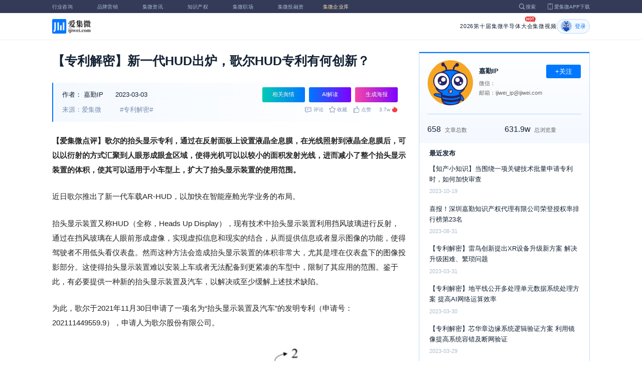

--- FILE ---
content_type: text/html; charset=utf-8
request_url: https://ijiwei.com/n/850869
body_size: 11103
content:
<!DOCTYPE html>
<html>
  <head>
    <meta charset="utf-8" />
    <meta http-equiv="X-UA-Compatible" content="IE=edge,chrome=1" />
    <meta
      name="viewport"
      content="width=device-width, initial-scale=1, maximum-scale=1, user-scalable=no"
    />
    <!-- <meta http-equiv="Content-Security-Policy" content="upgrade-insecure-requests"> -->
    
    <meta name="baidu-site-verification" content="code-lsJi0ewBwW" />
    <link
      rel="shortcut icon"
      href="https://s.laoyaoba.com/favicon.ico"
      type="image/x-icon"
    />
    <link rel="icon" href="https://s.laoyaoba.com/favicon.ico" />
    <title>【专利解密】新一代HUD出炉，歌尔HUD专利有何创新？</title>
    

          <link rel="stylesheet" href="/styles/mediaarticle.bf725.css" media="screen and (orientation: portrait)">
          <link rel="stylesheet" href="/styles/mediaarticle.bf725.css" media="screen and (orientation: landscape)">
        
<meta name="keywords" content="专利解密" />
<meta name="description" content="歌尔的抬头显示专利，通过在反射面板上设置液晶全息膜，在光线照射到液晶全息膜后，可以以衍射的方式汇聚到人眼形成眼盒区域，使得光机可以以较小的面积发射光线，进而减小了整个抬头显示装置的体积，使其可以适用于小车型上，扩大了抬头显示装置的使用范围。" />
<meta name="Baiduspider" content="noarchive" />
<link
	rel="stylesheet"
	href="https://cdn.ijiwei.com/element-ui/v2.14.0/theme-chalk/index.min.css"
/>
<link rel="stylesheet" href="https://cdn.ijiwei.com/KaTeX/katex.min.css" />

    <script src="https://cdn.ijiwei.com/jquery/3.6.0/jquery.min.js"></script>
  </head>

  <body style="-webkit-overflow-scrolling: touch">
      

          <link rel="stylesheet" href="/styles/headermax.b9348.css" media="screen and (orientation: portrait)">
          <link rel="stylesheet" href="/styles/headermax.b9348.css" media="screen and (orientation: landscape)">
        
 
<div id="header-root"></div>
 
<script>
	(function flexible(window, document) {
		function resetFontSize() {
			let size = 0;
			size = (document.documentElement.clientWidth / 1920) * 16;
			document.documentElement.style.fontSize = (size <= 14 ? 13 : size) + 'px';
		}

		resetFontSize();
		window.addEventListener('pageshow', resetFontSize);
		window.addEventListener('resize', resetFontSize);
	})(window, document);
</script>
<script src="https://cdn.ijiwei.com/axios/v0.27.2/axios.min.js"></script>
<script src="https://cdn.ijiwei.com/react/v18.2.0/react.production.min.js"></script>
<script src="https://cdn.ijiwei.com/react/v18.2.0/react-dom.production.min.js"></script>
<script src="/scripts/headermax.b9348.bundule.js"></script>

 
<main class="main">
	<article class="article flex-row-left">
		<div class="list-left">
			<h1 class="media-title">【专利解密】新一代HUD出炉，歌尔HUD专利有何创新？</h1>
			<div class="media-info-bg">
				<div class="media-info flex-row-space">
					<div class="author-info flex-1">
						<span>作者：</span>
						<a
							href="/home/#/author?id=5201016"
							target="_blank"
							title="嘉勤IP"
							class="author-item"
							>嘉勤IP</a
						>
						
						<span class="published-time">
							2023-03-03
						</span>
					</div>
					<section class="operator-btn">
						
						<a
							class="opinion-button btn-style-1"
							name="opinion-entry"
							id="opinion-button"
							title="舆情跳转入口"
							href="/jwopinion?tagwords=%E4%B8%93%E5%88%A9%E8%A7%A3%E5%AF%86"
							target="_blank"
						>
							相关舆情
						</a>
						
						<a
							class="media-info-ai-entry btn-style-1"
							name="ai-entry"
							title="AI解读"
							data-type="2"
							target="_blank"
						>
							AI解读
						</a>
						 
						<a
							class="media-info-article-poster btn-style-1"
							name="article-share-entry"
							id="generate-article-poster"
							title="生成海报"
							target="_blank"
						>
							生成海报
						</a>
						
					</section>
				</div>
				<div class="media-info flex-row-space">
					<div class="media-source">
						
						<span>来源：爱集微</span>
						  
						<span class="media-tag-item">#专利解密#</span>
						 
					</div>
					
					<div
						id="action-bar"
						class="flex-row-left media-info-num action-bar shrink-0"
					>
						
						<button class="button" name="comment" title="评论">
							<img src="https://s.laoyaoba.com/jiwei/web/mes-icon.png" alt="" />
							<span>评论</span>
						</button>
						
						<button class="button" name="collect" title="收藏">
							<img src="https://s.laoyaoba.com/jiwei/web/sc-icon.png" alt="" />
							<span>收藏</span>
						</button>
						<button class="button" name="like" title="点赞">
							<img src="https://s.laoyaoba.com/jiwei/web/zan-icon.png" alt="" />
							<span>点赞</span>
						</button>
					</div>
					
					<div class="hot flex-row-center author-read">
						<span class="hot-color">3.7w</span>
    <img class="node-list-look"  src="https://s.laoyaoba.com/node-media-hot.png" />
					</div>
				</div>
			</div>

			  
			<article class="media-article">
				   
				<div class="media-article-content">
					<p><strong>【爱集微点评】歌尔的抬头显示专利，通过在反射面板上设置液晶全息膜，在光线照射到液晶全息膜后，可以以衍射的方式汇聚到人眼形成眼盒区域，使得光机可以以较小的面积发射光线，进而减小了整个抬头显示装置的体积，使其可以适用于小车型上，扩大了抬头显示装置的使用范围。</strong></p>
<p>近日歌尔推出了新一代车载AR-HUD，以加快在智能座舱光学业务的布局。</p>
<p>抬头显示装置又称HUD（全称，Heads Up Display），现有技术中抬头显示装置利用挡风玻璃进行反射，通过在挡风玻璃在人眼前形成虚像，实现虚拟信息和现实的结合，从而提供信息或者显示图像的功能，使得驾驶者不用低头看仪表盘。然而这种方法会造成抬头显示装置的体积非常大，尤其是埋在仪表盘下的图像投影部分。这使得抬头显示装置难以安装上车或者无法配备到更紧凑的车型中，限制了其应用的范围。鉴于此，有必要提供一种新的抬头显示装置及汽车，以解决或至少缓解上述技术缺陷。</p>
<p>为此，歌尔于2021年11月30日申请了一项名为“抬头显示装置及汽车”的发明专利（申请号：202111449559.9），申请人为歌尔股份有限公司。</p>
<p style="text-align: center;">
<img src='http://s.laoyaoba.com/jwImg/1376611748980.7168.png'>
</p>
<p style="text-align: center;">
图1 抬头显示装置的结构示意图
</p>
<p style="text-align: center;">
<img src='http://s.laoyaoba.com/jwImg/20900892582.554935.png'>
</p>
<p style="text-align: center;">
图2 现有技术中抬头显示装置的结构示意图(没有液晶全息膜)
</p>
<p>图1和图2分别为本专利提出的一种抬头显示装置的结构示意图以及现有技术中抬头显示装置的结构示意图（没有液晶全息膜）。参考图1，该抬头显示装置主要由以下部分组成：光机1、反射面板2和液晶全息膜3，液晶全息膜3设置于反射面板2面对光机1的一侧，以使得从光机1发出的光线经过液晶全息膜3衍射后汇聚到眼盒区域A。</p>
<p>参照图2现有技术中，是直接利用挡风玻璃（也就是反射面板2）对光线进行反射，由于受制于反射定律，会需要较大体积的光机1，造成整个抬头显示装置体积较大，这使得抬头显示装置难以安装上车或者无法配备到更紧凑的车型中。尤其是在大视场要求下，例如HUD视场达到30°时，光机1的体积将会超过30L占据较大的车内空间。由于车内空间本身比较紧张，会使HUD无法安放或者只能装配在少部分大型车，影响了大视场HUD的广泛应用。</p>
<p>而对于有液晶全息膜3的抬头显示装置，请参照图1，光线能通过衍射的方式更自由的改变传播方向。通过这种方式光机1可以以较小的面积发射发散光，在光线照射到液晶全息膜3后，可以以衍射的方式汇聚到人眼形成眼盒区域A。有图1和图2的对比可知，对于形成同样大小的眼盒区域A，带有液晶全息膜3的光机1的体积显著小于不带有液晶全息膜3的光机1的体积。并且，采用本专利提出的抬头显示装置，光机1照射的光可以是发散的光。</p>
<p>简而言之，歌尔的抬头显示专利，通过在反射面板上设置液晶全息膜，在光线照射到液晶全息膜后，可以以衍射的方式汇聚到人眼形成眼盒区域，使得光机可以以较小的面积发射光线，进而减小了整个抬头显示装置的体积，使其可以适用于小车型上，扩大了抬头显示装置的使用范围。</p>
<p>随着汽车智能化的发展，汽车传统的中控屏和仪表盘可能会被抬头显示设备所取代，歌尔凭借对产业和技术趋势的前瞻性判断，早已开始了相关领域的布局。此外，除了和高通等企业建立战略合作整合软硬件之外，歌尔还协同中科院、斯坦福、麻省理工等多所国内外院校开展了知名光学、声学、人工智能等领域的前沿研究。</p>
<p><strong style="font-size: 20px; ">关于爱集微知识产权</strong></p>
<p style="text-align: center;">
<img src='http://s.laoyaoba.com/jwImg/311611391262.1011.png'>
</p>
<p>“爱集微知识产权”由曾在华为、富士康、中芯国际等世界500强企业工作多年的知识产权专家、律师、专利代理人、商标代理人以及资深专利审查员组成，熟悉中欧美知识产权法律理论和实务。依托爱集微在ICT领域的长期积累，围绕半导体及其智能应用领域，在高价值专利培育、投融资知识产权尽职调查、上市知识产权辅导、竞争对手情报策略、专利风险预警和防控、专利价值评估和资产盘点、贯标和专利大赛辅导等业务上具有突出实力。在全球知识产权申请、挖掘布局、专利分析、诉讼、许可谈判、交易、运营、一站式托管服务、专利标准化、专利池建设等方面拥有丰富的经验。我们的愿景是成为“ICT领域卓越的知识产权战略合作伙伴”。</p>
<p>（校对/赵月）</p>

				</div>
				  
				<!-- <div class="chat-entry" data-type="1">
					<div class="chat-toolbar">
						<button class="chat-toolbar-item" data-type="1">
							<i class="icon-article"></i>文章推荐
						</button>
						<button class="chat-toolbar-item" data-type="2">
							<i class="icon-summary"></i>智能摘要
						</button>
						<button class="chat-toolbar-item" data-type="3">
							<i class="icon-furtherread"></i>延伸阅读
						</button>
						<button class="chat-toolbar-item" data-type="4">
							<i class="icon-consult"></i>聊天咨询
						</button>
					</div>
				</div> -->
				
				<!-- <img
					id="cplib-ad-pc"
					class="w-full cursor-pointer"
					src="https://s.laoyaoba.com/cplib/cplib-ad-pc.jpg"
					onclick="window.open('/company')"
					data-dc-page_name="集微网资讯详情"
					data-dc-target="广告"
					data-dc-event="click"
					data-dcparams-title="企业洞察"
					data-dcparams-description="企业洞察"
					data-dcparams-position="PC/资讯详情页文章底-编号无"
					alt=""
				/> -->
				  
				<img
					id="vip-ad-pc"
					class="w-full cursor-pointer"
					src="https://s.laoyaoba.com/vip-ad-pc.jpg"
					onclick="window.open('/jwvip?source=zixunAd')"
					data-dc-page_name="集微网资讯详情"
					data-dc-target="广告"
					data-dc-event="click"
					data-dcparams-title="VIP"
					data-dcparams-description="VIP"
					data-dcparams-position="PC/资讯详情页文章底-编号无"
					alt=""
				/>

				  
			</article>

			<div class="media-info-bg flex-row-space">
				<div class="media-info flex-1">
					<div class="author-info">
						<span>责编：</span>
						<span>李梅</span>
					</div>
					<div class="media-source">
						
						<span>来源：爱集微</span>
						  
						<span class="media-tag-item">#专利解密#</span>
						 
					</div>
				</div>
				<div id="action-button" class="flex-row-left author-info-btn">
					<button
						class="rounded-button flex-row-center"
						name="collect"
						alt="收藏"
					>
						<img
							class="icon-collect"
							src="https://s.laoyaoba.com/jiwei/web/sc-blue-icon.png"
							alt=""
						/><span>收藏</span>
					</button>
					<button class="rounded-button flex-row-center" name="like" alt="点赞">
						<img
							class="icon-like"
							src="https://s.laoyaoba.com/jiwei/web/zan-blue-icon.png"
							alt=""
						/><span>点赞</span>
					</button>
				</div>
			</div>
			
			<div class="share-bar">
				<span>分享至：</span>
				<button id="wxshare" class="wxshare item">
					<img
						class="wx"
						src="https://s.laoyaoba.com/jiwei/web/node-media-article-wx.png"
						alt
					/>

					<div class="share-plane-box">
						<div class="share-plane" id="wxshareplane">
							<p>微信扫一扫分享</p>
							<div id="article-qrcode" class="qrcode"></div>
						</div>
					</div>
				</button>
				<button id="wbshare" class="item">
					<img
						class="wb"
						src="https://s.laoyaoba.com/jiwei/web/node-media-article-wb.png"
						alt
					/>
				</button>
				<button id="qqshare" class="item">
					<img
						class="qq"
						src="https://s.laoyaoba.com/jiwei/web/node-media-article-qq.png"
						alt
					/>
				</button>
				<button id="inshare" class="item">
					<img
						class="in"
						src="https://s.laoyaoba.com/jiwei/web/node-media-article-in.png"
						alt
					/>
				</button>
			</div>
			

			<div class="media-text-end">
				<div>THE END</div>
				
				<p>*此内容为集微网原创，著作权归集微网所有，爱集微，爱原创</p>
				
			</div>
			<!-- 相关推荐 -->
			
			<div class="recommend">
				<h5 class="section-title">相关推荐</h5>
				<ul class="flex-row-left list">
					
					<li>
						<a href="/n/854854" target="_blank">
							<div class="img-box img-hover-scale">
								<img
									src="http://s.laoyaoba.com/jwImg/168985436947.15076211679423060.4924.jpg"
									onerror="onerror=null;src='https://s.laoyaoba.com/node-def_bg.png'"
									alt=""
								/>
							</div>
							<p class="ell_two title">
								【专利解密】雷鸟创新提出XR设备升级新方案 解决升级困难、繁琐问题
							</p>
						</a>
					</li>
					
					<li>
						<a href="/n/854611" target="_blank">
							<div class="img-box img-hover-scale">
								<img
									src="http://s.laoyaoba.com/jwImg/168985436947.15076211679423060.4924.jpg"
									onerror="onerror=null;src='https://s.laoyaoba.com/node-def_bg.png'"
									alt=""
								/>
							</div>
							<p class="ell_two title">
								【专利解密】地平线公开多处理单元数据系统处理方案 提高AI网络运算效率
							</p>
						</a>
					</li>
					
					<li>
						<a href="/n/854401" target="_blank">
							<div class="img-box img-hover-scale">
								<img
									src="http://s.laoyaoba.com/jwImg/168985436947.15076211679423060.4924.jpg"
									onerror="onerror=null;src='https://s.laoyaoba.com/node-def_bg.png'"
									alt=""
								/>
							</div>
							<p class="ell_two title">
								【专利解密】芯华章边缘系统逻辑验证方案 利用镜像提高系统容错及断网验证
							</p>
						</a>
					</li>
					
					<li>
						<a href="/n/854246" target="_blank">
							<div class="img-box img-hover-scale">
								<img
									src="http://s.laoyaoba.com/jwImg/168985436947.15076211679423060.4924.jpg"
									onerror="onerror=null;src='https://s.laoyaoba.com/node-def_bg.png'"
									alt=""
								/>
							</div>
							<p class="ell_two title">
								【专利解密】深科达半导体公开配气盘组件及装置 缩小操作难度及维护时间
							</p>
						</a>
					</li>
					
					<li>
						<a href="/n/854004" target="_blank">
							<div class="img-box img-hover-scale">
								<img
									src="http://s.laoyaoba.com/jwImg/168985436947.15076211679423060.4924.jpg"
									onerror="onerror=null;src='https://s.laoyaoba.com/node-def_bg.png'"
									alt=""
								/>
							</div>
							<p class="ell_two title">
								【专利解密】东方晶源提高电子束量测设备的自动对焦效率
							</p>
						</a>
					</li>
					
					<li>
						<a href="/n/853929" target="_blank">
							<div class="img-box img-hover-scale">
								<img
									src="http://s.laoyaoba.com/jwImg/168985436947.15076211679423060.4924.jpg"
									onerror="onerror=null;src='https://s.laoyaoba.com/node-def_bg.png'"
									alt=""
								/>
							</div>
							<p class="ell_two title">
								【专利解密】京东方LTPO专利缩短屏幕边距
							</p>
						</a>
					</li>
					
				</ul>
			</div>
			
			<!-- end 相关推荐 -->
			<!-- 评论 -->
			
			<section id="comment" class="remark">
				<div id="mediacomment"></div>
			</section>
			
			<!-- end 评论 -->
		</div>

		<div class="list-right">
			<!-- 作者信息 user_info -->
			<section class="author">
				<div class="author-head">
					<button
						id="btn-follow"
						data-id="5201016"
						data-follow="2"
						class="btn-follow "
					>
						+关注
					</button>
					<div class="flex-row-left">
						<img
							class="head-img"
							src="https://static.ijiwei.com/cv/avatar.png"
							onerror="onerror=null;src='https://s.laoyaoba.com/node-def_head.png'"
							alt
						/>
						<div class="head-text flex-column-center">
							<div class="name">嘉勤IP</div>
							<p>微信：</p>
							<p>邮箱：ijiwei_ip@ijiwei.com</p>
						</div>
					</div>
					<p class="head-intro"></p>
					<hr class="divider" />
					<div class="head-num">
						<div class="head-num-item">
							<span class="num"
								>658</span
							><span class="label">文章总数</span>
						</div>
						<div class="head-num-item">
							<span class="num"
								>631.9w</span
							><span class="label">总浏览量</span>
						</div>
					</div>
				</div>
				<div class="head-list">
					<div class="head-list-title">最近发布</div>
					<ul class="hot-list">
						
						<li class="noline">
							<a href="/n/881174" target="_blank">
								<p class="text-hover ell_two">
									【知产小知识】当围绕一项关键技术批量申请专利时，如何加快审查
								</p>
								<p class="time">2023-10-19</p>
							</a>
						</li>
						
						<li class="noline">
							<a href="/n/875221" target="_blank">
								<p class="text-hover ell_two">
									喜报！深圳嘉勤知识产权代理有限公司荣登授权率排行榜第23名
								</p>
								<p class="time">2023-08-31</p>
							</a>
						</li>
						
						<li class="noline">
							<a href="/n/854854" target="_blank">
								<p class="text-hover ell_two">
									【专利解密】雷鸟创新提出XR设备升级新方案 解决升级困难、繁琐问题
								</p>
								<p class="time">2023-03-31</p>
							</a>
						</li>
						
						<li class="noline">
							<a href="/n/854611" target="_blank">
								<p class="text-hover ell_two">
									【专利解密】地平线公开多处理单元数据系统处理方案 提高AI网络运算效率
								</p>
								<p class="time">2023-03-30</p>
							</a>
						</li>
						
						<li class="noline">
							<a href="/n/854401" target="_blank">
								<p class="text-hover ell_two">
									【专利解密】芯华章边缘系统逻辑验证方案 利用镜像提高系统容错及断网验证
								</p>
								<p class="time">2023-03-29</p>
							</a>
						</li>
						
					</ul>
					<a href="/home/#/author?id=5201016" target="_blank">
						<button class="head-button-more">获取更多内容</button>
					</a>
				</div>
			</section>
			<!-- 热门文章 最新资讯 -->
			<section class="hot mt40">
				<div class="flex-row-space h5-titlebg">
					<h5 class="modular-title">最新资讯</h5>
				</div>
				<ul class="hot-list">
					
					<li>
						<a href="/n/976239" target="_blank">
							<p class="text-hover ell_two">
								【业绩】“国产GPU第一股”首份业绩预告：营收增超230%，训推一体“两手硬”
							</p>
							<p class="time">2小时前</p>
						</a>
					</li>
					
					<li>
						<a href="/n/976238" target="_blank">
							<p class="text-hover ell_two">
								【暴跌】002217，利润暴跌98.55%！
							</p>
							<p class="time">2小时前</p>
						</a>
					</li>
					
					<li>
						<a href="/n/976210" target="_blank">
							<p class="text-hover ell_two">
								【头条】阿里平头哥冲刺IPO！深圳芯片公司破产审查；美企大裁员数千人
							</p>
							<p class="time">2小时前</p>
						</a>
					</li>
					
					<li>
						<a href="/n/976209" target="_blank">
							<p class="text-hover ell_two">
								【蓝图】安谋科技与香港科技大学签署合作备忘录，共绘AI前沿创新蓝图
							</p>
							<p class="time">2小时前</p>
						</a>
					</li>
					
					<li>
						<a href="/n/976208" target="_blank">
							<p class="text-hover ell_two">
								【融资】杭州GPU芯片厂商，融资30亿！
							</p>
							<p class="time">2小时前</p>
						</a>
					</li>
					
					<li>
						<a href="/n/976206" target="_blank">
							<p class="text-hover ell_two">
								【售罄】存储芯片大厂，今年产能售罄！
							</p>
							<p class="time">2小时前</p>
						</a>
					</li>
					
				</ul>
			</section>
			<!-- 广告 -->
			<section class="ad mt40">
				<div id="apply"></div>
			</section>
		</div>
	</article>
</main>



<div id="pdf-shadow" class="pdf-shadow">
	<img
		class="pdf-close"
		src="https://s.laoyaoba.com/jiweiwang/x.png"
		alt="关闭"
	/>
	<div id="pdf-container" class="pdf-container">
		<img
			class="loading"
			src="https://s.laoyaoba.com/jiweiwang/loading.png"
			alt="加载"
		/>
		<p>PDF 加载中...</p>
	</div>
</div>
<div id="react-root" style="z-index: 9999; overflow-y: auto"></div>
<script src="https://cdn.ijiwei.com/qrcode/qrcode.min.js"></script>
<script src="https://cdn.ijiwei.com/pdfobject/v2.2.7/pdfobject.min.js"></script>
<script src="https://cdn.ijiwei.com/react/v18.2.0/react.production.min.js"></script>
<script src="https://cdn.ijiwei.com/react/v18.2.0/react-dom.production.min.js"></script>

<script>
	var webname = 'Chrome';
	var NODE_ENV = 'production';
	var news_id_swig = '850869';

	var simpledata = {"is_comment":0,"is_liked":0,"is_follow":2,"is_lock":false,"detail_list":[""],"news_id":850869,"view_num":37783,"like_num":0,"collect_num":0,"comment_num":0};
	var article_data = {"news_id":850869,"category_id":94,"sub_category_id":193,"user_id":5201016,"author2":0,"promulgator_id":999999999,"source_author":5201016,"news_type":2,"news_title":"【专利解密】新一代HUD出炉，歌尔HUD专利有何创新？","subtitle":"【专利解密】新一代HUD出炉，歌尔HUD专利有何创新？","intro":"歌尔的抬头显示专利，通过在反射面板上设置液晶全息膜，在光线照射到液晶全息膜后，可以以衍射的方式汇聚到人眼形成眼盒区域，使得光机可以以较小的面积发射光线，进而减小了整个抬头显示装置的体积，使其可以适用于小车型上，扩大了抬头显示装置的使用范围。","published_time":"20230303091541","last_comment_time":0,"view_num":37782,"like_num":0,"unlike_num":0,"comment_num":0,"collect_num":0,"news_top":0,"news_essence":3,"allow_comment":1,"cover":"http://s.laoyaoba.com/jwImg/168985436947.15076211679423060.4924.jpg?imageView2/2/w/900","status":5,"update_time":"20260122042925","create_time":"20230303091540","news_source":1,"reprint_source":"","real_source":"","name_source":"","info_source":"","is_extra_link":0,"extra_link":"","search_tags":"专利解密","published_id":5181490,"micro_time":167780614063624320,"refresh_time":167780614104904400,"is_rss":1,"is_wx":1,"is_project":0,"project_id":0,"project_category_id":0,"video_info":null,"has_tts":0,"show_audio":0,"audio_info":null,"is_vip":0,"vip_view_num":4898,"language_type":1,"seo_intro":"歌尔的抬头显示专利，通过在反射面板上设置液晶全息膜，在光线照射到液晶全息膜后，可以以衍射的方式汇聚到人眼形成眼盒区域，使得光机可以以较小的面积发射光线，进而减小了整个抬头显示装置的体积，使其可以适用于小车型上，扩大了抬头显示装置的使用范围。","seo_keywords":"专利解密","show_author":0,"price":0,"is_focus":0,"focus_time":0,"category_top":0,"subcategory_top":0,"tag_list":[{"id":1351528,"tag_name":"专利解密"}],"category_list":[{"category_id":94,"category_name":"知识产权"},{"category_id":193,"category_name":"IoT"}],"category_name":"知识产权","news_images":{"news_id":850869,"attachment_content":"[\"http:\\/\\/s.laoyaoba.com\\/jwImg\\/1376611748980.7168.png?imageView2\\/2\\/w\\/270\",\"http:\\/\\/s.laoyaoba.com\\/jwImg\\/20900892582.554935.png?imageView2\\/2\\/w\\/270\",\"http:\\/\\/s.laoyaoba.com\\/jwImg\\/311611391262.1011.png?imageView2\\/2\\/w\\/270\"]"},"copyright":"*此内容为集微网原创，著作权归集微网所有，爱集微，爱原创","detail_list":["<p><strong>【爱集微点评】歌尔的抬头显示专利，通过在反射面板上设置液晶全息膜，在光线照射到液晶全息膜后，可以以衍射的方式汇聚到人眼形成眼盒区域，使得光机可以以较小的面积发射光线，进而减小了整个抬头显示装置的体积，使其可以适用于小车型上，扩大了抬头显示装置的使用范围。</strong></p>\n<p>近日歌尔推出了新一代车载AR-HUD，以加快在智能座舱光学业务的布局。</p>\n<p>抬头显示装置又称HUD（全称，Heads Up Display），现有技术中抬头显示装置利用挡风玻璃进行反射，通过在挡风玻璃在人眼前形成虚像，实现虚拟信息和现实的结合，从而提供信息或者显示图像的功能，使得驾驶者不用低头看仪表盘。然而这种方法会造成抬头显示装置的体积非常大，尤其是埋在仪表盘下的图像投影部分。这使得抬头显示装置难以安装上车或者无法配备到更紧凑的车型中，限制了其应用的范围。鉴于此，有必要提供一种新的抬头显示装置及汽车，以解决或至少缓解上述技术缺陷。</p>\n<p>为此，歌尔于2021年11月30日申请了一项名为“抬头显示装置及汽车”的发明专利（申请号：202111449559.9），申请人为歌尔股份有限公司。</p>\n<p style=\"text-align: center;\">\n<img src='http://s.laoyaoba.com/jwImg/1376611748980.7168.png'>\n</p>\n<p style=\"text-align: center;\">\n图1 抬头显示装置的结构示意图\n</p>\n<p style=\"text-align: center;\">\n<img src='http://s.laoyaoba.com/jwImg/20900892582.554935.png'>\n</p>\n<p style=\"text-align: center;\">\n图2 现有技术中抬头显示装置的结构示意图(没有液晶全息膜)\n</p>\n<p>图1和图2分别为本专利提出的一种抬头显示装置的结构示意图以及现有技术中抬头显示装置的结构示意图（没有液晶全息膜）。参考图1，该抬头显示装置主要由以下部分组成：光机1、反射面板2和液晶全息膜3，液晶全息膜3设置于反射面板2面对光机1的一侧，以使得从光机1发出的光线经过液晶全息膜3衍射后汇聚到眼盒区域A。</p>\n<p>参照图2现有技术中，是直接利用挡风玻璃（也就是反射面板2）对光线进行反射，由于受制于反射定律，会需要较大体积的光机1，造成整个抬头显示装置体积较大，这使得抬头显示装置难以安装上车或者无法配备到更紧凑的车型中。尤其是在大视场要求下，例如HUD视场达到30°时，光机1的体积将会超过30L占据较大的车内空间。由于车内空间本身比较紧张，会使HUD无法安放或者只能装配在少部分大型车，影响了大视场HUD的广泛应用。</p>\n<p>而对于有液晶全息膜3的抬头显示装置，请参照图1，光线能通过衍射的方式更自由的改变传播方向。通过这种方式光机1可以以较小的面积发射发散光，在光线照射到液晶全息膜3后，可以以衍射的方式汇聚到人眼形成眼盒区域A。有图1和图2的对比可知，对于形成同样大小的眼盒区域A，带有液晶全息膜3的光机1的体积显著小于不带有液晶全息膜3的光机1的体积。并且，采用本专利提出的抬头显示装置，光机1照射的光可以是发散的光。</p>\n<p>简而言之，歌尔的抬头显示专利，通过在反射面板上设置液晶全息膜，在光线照射到液晶全息膜后，可以以衍射的方式汇聚到人眼形成眼盒区域，使得光机可以以较小的面积发射光线，进而减小了整个抬头显示装置的体积，使其可以适用于小车型上，扩大了抬头显示装置的使用范围。</p>\n<p>随着汽车智能化的发展，汽车传统的中控屏和仪表盘可能会被抬头显示设备所取代，歌尔凭借对产业和技术趋势的前瞻性判断，早已开始了相关领域的布局。此外，除了和高通等企业建立战略合作整合软硬件之外，歌尔还协同中科院、斯坦福、麻省理工等多所国内外院校开展了知名光学、声学、人工智能等领域的前沿研究。</p>\n<p><strong style=\"font-size: 20px; \">关于爱集微知识产权</strong></p>\n<p style=\"text-align: center;\">\n<img src='http://s.laoyaoba.com/jwImg/311611391262.1011.png'>\n</p>\n<p>“爱集微知识产权”由曾在华为、富士康、中芯国际等世界500强企业工作多年的知识产权专家、律师、专利代理人、商标代理人以及资深专利审查员组成，熟悉中欧美知识产权法律理论和实务。依托爱集微在ICT领域的长期积累，围绕半导体及其智能应用领域，在高价值专利培育、投融资知识产权尽职调查、上市知识产权辅导、竞争对手情报策略、专利风险预警和防控、专利价值评估和资产盘点、贯标和专利大赛辅导等业务上具有突出实力。在全球知识产权申请、挖掘布局、专利分析、诉讼、许可谈判、交易、运营、一站式托管服务、专利标准化、专利池建设等方面拥有丰富的经验。我们的愿景是成为“ICT领域卓越的知识产权战略合作伙伴”。</p>\n<p>（校对/赵月）</p>\n"],"is_wx_follow":1,"wx_info":{"app_id":"wx5ce45ed870499c32","wechat_id":"gh_ac1555ec79c8","path":"pages/serviceaccount/code"},"is_lock":true,"user_is_vip":false,"user_exists_vip":true,"user_is_login":0,"pdf_info":{"pdf_name":""},"project_info":{},"special_list":[],"special_config":{},"total_view_num":0,"project_category_list":[],"is_follow":2,"is_comment":0,"user_info":{"user_name":"嘉勤IP","user_id":5201016,"avatar":"https://static.ijiwei.com/cv/avatar.png","intro":"","email":"ijiwei_ip@ijiwei.com","weixin":"","is_follow":2,"view_total":6319663,"news_total":658},"published_info":{"nickname":"李梅","id":5181490,"avatar":"http://s.laoyaoba.com/jwImg/avatar/2018/11/14/15421847407294blob?imageView2/2/w/90/h/90","intro":"关注半导体制造、设计，通信等领域，聚焦中国台湾地区产业的风向与动态。"},"promulgator_info":{"avatar":""},"detail_length":1667,"author2_info":{},"is_liked":0,"unique_code":"260123306007708984","is_buy":false,"share_url":"https://www.laoyaoba.com/html/share/news?source=pc&news_id=850869","is_share":true,"is_attention":2,"is_stock":0};

	var user_info = {"user_name":"嘉勤IP","user_id":5201016,"avatar":"https://static.ijiwei.com/cv/avatar.png","intro":"","email":"ijiwei_ip@ijiwei.com","weixin":"","is_follow":2,"view_total":6319663,"news_total":658};
	var token = '';
	var is_vip_news = 0;

	/**
	 * IE图片问题
	 */
	function IEVersion() {
		var userAgent = navigator.userAgent; //取得浏览器的userAgent字符串
		var isIE =
			userAgent.indexOf('compatible') > -1 && userAgent.indexOf('MSIE') > -1; //判断是否IE<11浏览器
		var isIE11 =
			userAgent.indexOf('Trident') > -1 && userAgent.indexOf('rv:11.0') > -1;
		if (isIE) {
			var reIE = new RegExp('MSIE (\\d+\\.\\d+);');
			reIE.test(userAgent);
			var fIEVersion = parseFloat(RegExp['$1']);
			if (fIEVersion == 7) {
				return 7;
			} else if (fIEVersion == 8) {
				return 8;
			} else if (fIEVersion == 9) {
				return 9;
			} else if (fIEVersion == 10) {
				return 10;
			} else {
				return 6; //IE版本<=7
			}
		} else if (isIE11) {
			return 11; //IE11
		} else {
			return -1; //不是ie浏览器
		}
	}
	function IEImage() {
		try {
			if (IEVersion() != -1) {
				var article = document.querySelector('.media-article');
				var p = article.getElementsByTagName('p');
				var img = article.getElementsByTagName('img');
				for (var i = 0; i < img.length; i++) {
					img[i].style.maxWidth = article.offsetWidth + 'px';
				}
			}
		} catch (e) {}
	}
	IEImage();
</script>
  
<footer>

 
<div class="footer">
  <section class="top">
    <div class="top-left">
      <a class="top-left-logo" href="/">
        <img src="https://s.laoyaoba.com/node-header-logo1.png" alt="集微logo" />
      </a>
      <!-- <a class="top-left-logo2" href="/">
        <img src="https://s.laoyaoba.com/node-header-logo2.png" alt="集微logo" />
      </a> -->

      <div>
        <a href="/" target="_blank">网站首页</a>
        <a href="/n/729927" target="_blank">版权声明</a>
        <!-- <a href="https://www.laoyaoba.com/html/jiade/jiade" target="_blank">嘉勤官网</a> -->
        <a href="/workplace/#/" target="_blank">集微招聘</a>
        <a href="/n/683318" target="_blank">联系我们</a>
        <a href="/map" target="_blank">网站地图</a>
        <a href="/n/683317" target="_blank">关于我们</a>
        <a href="https://www.laoyaoba.com/static/view/business.html" target="_blank">商务合作</a>
        <a href="https://www.laoyaoba.com/api/rss/hbb" target="_blank">rss订阅</a>
      </div>
    </div>
    <div class="top-right">
      <div class="top-right-info">
        <div>
          <p>联系电话：</p>
          <p>0592-6892326</p>
        </div>
        <div>
          <p>新闻投稿：</p>
          <p>laoyaoba@gmail.com</p>
        </div>
        <div>
          <p>商务合作：</p>
          <p>chenhao@ijiwei.com</p>
        </div>
        <div>
          <p>问题反馈：</p>
          <p>1574400753 (QQ)</p>
        </div>
      </div>
      <div class="top-right-code">
        <div>
          <img
            src="https://s.laoyaoba.com/node-code-wx.png"
            alt="集微官方微信"
          />
          <p>官方微信</p>
        </div>
        <div>
          <img
            src="https://s.laoyaoba.com/node-code-wb.png"
            alt="集微官方微博"
          />
          <p>官方微博</p>
        </div>
        <div>
          <img src="https://s.laoyaoba.com/node-code-app.png" alt="集微app" />
          <p>APP下载</p>
        </div>
      </div>
    </div>

    </section>
    <!-- <ul class="center">
      <p>友情链接：</p>
      <li>
        <p><a href="https://tech.ifeng.com/" target="_blank">凤凰科技</a></p>
      </li>
      <li>
        <p><a href="https://www.leiphone.com/" target="_blank">雷锋网</a></p>
      </li>
      <li>
        <p>
          <a href="https://www.cls.cn/depth?id=1111" target="_blank">财联社</a>
        </p>
      </li>
      <li>
        <p>
          <a href="http://www.eepw.com.cn/" target="_blank">电子产品世界</a>
        </p>
      </li>
      <li>
        <p><a href="https://www.eefocus.com/" target="_blank">与非网</a></p>
      </li>
    </ul> -->
  </article>
  <section class="bottom">
    <p>
      Copyright 2007-2023©<span id="tt"></span>.com™Inc.All rights reserved |
      <a href="https://beian.miit.gov.cn/#/Integrated/index" target="_blank"
        >闽ICP备17032949号</a
      ><span id="ts"></span>
    </p>
    <div>
      <img src="https://s.laoyaoba.com/node-footer-security.png" alt />
      <a
        href="http://www.beian.gov.cn/portal/registerSystemInfo?recordcode=35020502000344"
        target="_blank"
        >闽公网安备 35020502000344号</a
      >
    </div>
  </section>
  <script>
    if (RegExp(/jiweinet/).test(window.location.href)) {
      document.getElementById('ts').innerHTML = '-1';
      document.getElementById('tt').innerHTML = 'JiWeiNet';
    } else if (RegExp(/laoyaoba/).test(window.location.href)) {
      document.getElementById('ts').innerHTML = '';
      document.getElementById('tt').innerHTML = 'IJiWei';
    } else if (RegExp(/ijiwei/).test(window.location.href)) {
      document.getElementById('ts').innerHTML = '-3';
      document.getElementById('tt').innerHTML = 'IJiWei';
    } else {
      document.getElementById('ts').innerHTML = '';
      document.getElementById('tt').innerHTML = 'IJiWei';
    }
  </script>
</div>
 
<script src="/scripts/footer.919a3.bundule.js"></script>

</footer>
 
<script src="https://cdn.ijiwei.com/vue/v2.6.9/vue.min.js"></script>
<script src="https://cdn.ijiwei.com/axios/v0.27.2/axios.min.js"></script>
<script src="https://cdn.ijiwei.com/element-ui/v2.14.0/index.min.js"></script>
<script src="https://static.ijiwei.com/static/js/md5.js"></script>

<script>
	let cover_swig = 'http://s.laoyaoba.com/jwImg/168985436947.15076211679423060.4924.jpg?imageView2/2/w/900';
	let news_title_swig = '【专利解密】新一代HUD出炉，歌尔HUD专利有何创新？';
	let intro_swig = '歌尔的抬头显示专利，通过在反射面板上设置液晶全息膜，在光线照射到液晶全息膜后，可以以衍射的方式汇聚到人眼形成眼盒区域，使得光机可以以较小的面积发射光线，进而减小了整个抬头显示装置的体积，使其可以适用于小车型上，扩大了抬头显示装置的使用范围。';
	let like_num_swig = '0';
	let collect_num_swig = '0';
	let allow_comment_swig = '1';
	// window.onload = function () {
	//   if (/windows phone|iphone|android/gi.test(window.navigator.userAgent)) {
	//     window.location.href =
	//       window.location.origin +
	//       `/html/share/news?source=h5&news_id=850869`;
	//   }
	// };
</script>


<script>
	const tailWindStyle = '/styles/tailwindcss.d36c4.css';
</script>

<script src="/scripts/mediaarticle.bf725.bundule.js"></script><script src="/scripts/tailwindcss.d36c4.bundule.js"></script>

<script id="laoyaoba">
	(function () {
		var hm = document.createElement('script');
		hm.src = 'https://hm.baidu.com/hm.js?7a320689f49c65329a61fd46277563ee';
		var s = document.getElementById('laoyaoba');
		s.parentNode.insertBefore(hm, s);
	})();
</script>
<script id="ijiwei">
	(function () {
		var hm = document.createElement('script');
		hm.src = 'https://hm.baidu.com/hm.js?e5f8162d3d8e9cb33d12d6b5d557fa3a';
		var s = document.getElementById('ijiwei');
		s.parentNode.insertBefore(hm, s);
	})();
</script>

  </body>
</html>
